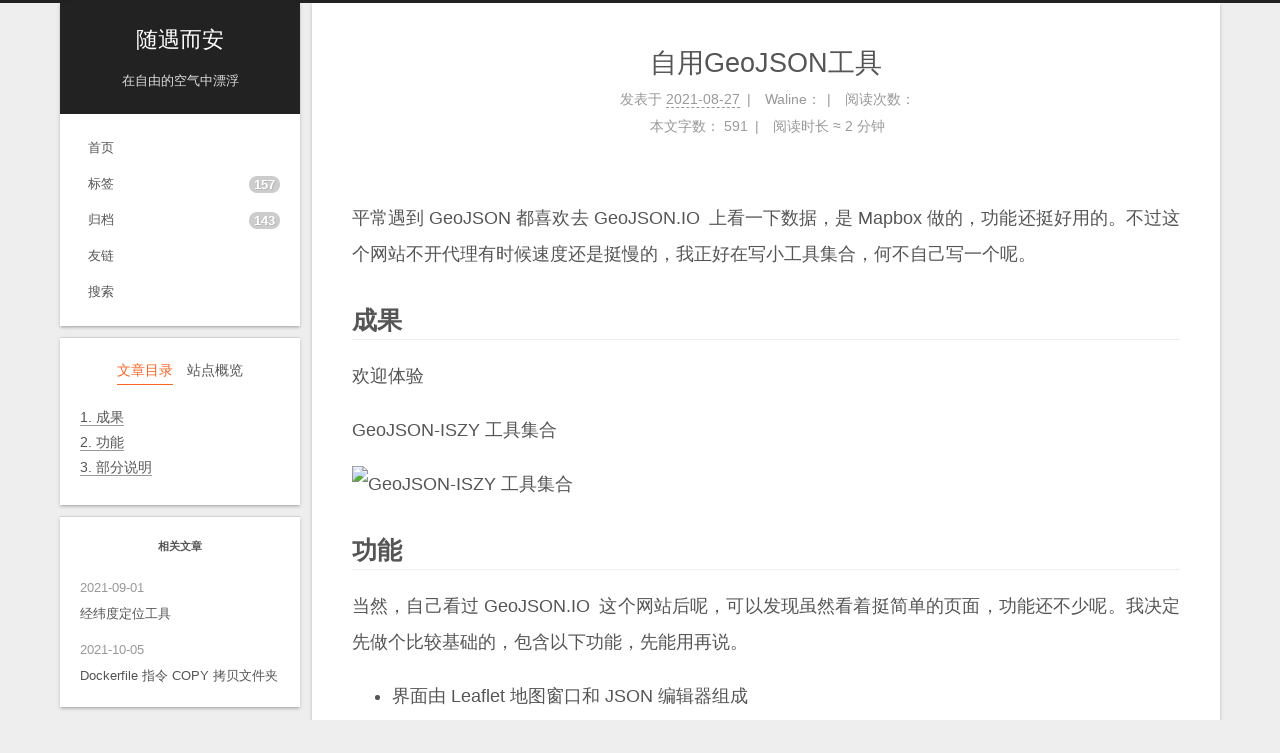

--- FILE ---
content_type: text/html; charset=utf-8
request_url: https://www.iszy.cc/posts/8/
body_size: 8998
content:
<!DOCTYPE html>
<html lang="zh-CN">
<head>
  <meta charset="UTF-8">
<meta name="viewport" content="width=device-width">
<meta name="theme-color" content="#222" media="(prefers-color-scheme: light)">
<meta name="theme-color" content="#222" media="(prefers-color-scheme: dark)"><meta name="generator" content="Hexo 7.3.0">
<link rel="preconnect" href="https://cdn.owooo.cc/fonts" crossorigin>
<link rel="preconnect" href="https://cdn.owooo.cc" crossorigin>
  <link rel="apple-touch-icon" sizes="180x180" href="/images/apple-touch-icon.png">
  <link rel="icon" type="image/png" sizes="32x32" href="/images/favicon-32x32.png">
  <link rel="icon" type="image/png" sizes="16x16" href="/images/favicon-16x16.png">
  <link rel="mask-icon" href="/images/logo.svg" color="#222">
  <link rel="manifest" href="/manifest.json">
  <meta name="google-site-verification" content="NVbOnZWipX7gWLG4NVJzJWVD16F6okyUB1NDN6mNoIo">
  <meta name="msvalidate.01" content="10AA475F381BF9E4C280F1E2E0B3F280">
  <meta name="yandex-verification" content="3ec99cb3451ef771">
  <meta name="baidu-site-verification" content="tV7s6Tu88n">

<link rel="stylesheet" href="/css/main.css">

<link rel="stylesheet" href="https://cdn.owooo.cc/fonts/css2?family=Lato:ital,wght@0,300;0,400;0,700;1,300;1,400;1,700&family=JetBrains+Mono:ital,wght@0,300;0,400;0,700;1,300;1,400;1,700&display=swap&subset=latin,latin-ext">

<link rel="stylesheet" href="https://cdn.owooo.cc/jsd/npm/@fortawesome/fontawesome-free@6.7.2/css/all.min.css" integrity="sha256-dABdfBfUoC8vJUBOwGVdm8L9qlMWaHTIfXt+7GnZCIo=" crossorigin="anonymous">
  <link rel="stylesheet" href="https://cdn.owooo.cc/jsd/npm/@fancyapps/ui@5.0.36/dist/fancybox/fancybox.css" integrity="sha256-zM8WXtG4eUn7dKKNMTuoWZub++VnSfaOpA/8PJfvTBo=" crossorigin="anonymous">
  <link rel="stylesheet" href="https://cdn.owooo.cc/jsd/npm/pace-js@1.2.4/themes/blue/pace-theme-minimal.css">
  <script src="https://cdn.owooo.cc/jsd/npm/pace-js@1.2.4/pace.min.js" integrity="sha256-gqd7YTjg/BtfqWSwsJOvndl0Bxc8gFImLEkXQT8+qj0=" crossorigin="anonymous" defer></script>

<script class="next-config" data-name="main" type="application/json">{"hostname":"www.iszy.cc","root":"/","images":"/images","scheme":"Gemini","darkmode":true,"version":"8.23.0","exturl":true,"sidebar":{"position":"left","width_expanded":320,"width_dual_column":240,"display":"post","padding":18,"offset":12},"hljswrap":true,"copycode":{"enable":false,"style":null},"fold":{"enable":true,"height":500},"bookmark":{"enable":false,"color":"#222","save":"auto"},"mediumzoom":false,"lazyload":true,"pangu":true,"comments":{"style":"tabs","active":null,"storage":true,"lazyload":false,"nav":null},"stickytabs":true,"motion":{"enable":false,"async":false,"duration":200,"transition":{"menu_item":"fadeInDown","post_block":"fadeIn","post_header":"fadeInDown","post_body":"fadeInDown","coll_header":"fadeInLeft","sidebar":"fadeInUp"}},"i18n":{"placeholder":"搜索...","empty":"没有找到任何搜索结果：${query}","hits_time":"找到 ${hits} 个搜索结果（用时 ${time} 毫秒）","hits":"找到 ${hits} 个搜索结果"},"algolia":{"appID":"1UJ2W38EIN","apiKey":"c0cf4d0a9659a45dd3a38becbe6b6f73","indexName":"iszy_blog","hits":{"per_page":10}}}</script><script src="https://cdn.owooo.cc/jsd/npm/hexo-theme-next@8.23.0/source/js/config.min.js" defer></script>

    <meta name="description" content="平常遇到 GeoJSON 都喜欢去 GeoJSON.IO 上看一下数据，是 Mapbox 做的，功能还挺好用的。不过这个网站不开代理有时候速度还是挺慢的，我正好在写小工具集合，何不自己写一个呢。">
<meta property="og:type" content="article">
<meta property="og:title" content="自用GeoJSON工具">
<meta property="og:url" content="https://www.iszy.cc/posts/8/">
<meta property="og:site_name" content="随遇而安">
<meta property="og:description" content="平常遇到 GeoJSON 都喜欢去 GeoJSON.IO 上看一下数据，是 Mapbox 做的，功能还挺好用的。不过这个网站不开代理有时候速度还是挺慢的，我正好在写小工具集合，何不自己写一个呢。">
<meta property="og:locale" content="zh_CN">
<meta property="og:image" content="https://img.iszy.cc/20210903134058.png">
<meta property="article:published_time" content="2021-08-27T04:19:59.000Z">
<meta property="article:modified_time" content="2021-08-27T04:19:59.000Z">
<meta property="article:author" content="Dirge">
<meta property="article:tag" content="小工具">
<meta property="article:tag" content="JavaScript">
<meta property="article:tag" content="Vue">
<meta property="article:tag" content="GIS">
<meta property="article:tag" content="GeoJSON">
<meta name="twitter:card" content="summary">
<meta name="twitter:image" content="https://img.iszy.cc/20210903134058.png">


<link rel="canonical" href="https://www.iszy.cc/posts/8/">


<script class="next-config" data-name="page" type="application/json">{"sidebar":"","isHome":false,"isPost":true,"lang":"zh-CN","comments":true,"permalink":"https://www.iszy.cc/posts/8/","path":"posts/8/","title":"自用GeoJSON工具"}</script>

<script class="next-config" data-name="calendar" type="application/json">""</script>
<title>自用GeoJSON工具 | 随遇而安</title>
  



  <script data-pjax defer src='https://static.cloudflareinsights.com/beacon.min.js' data-cf-beacon='{&quot;token&quot;: &quot;c68cf7920b0f4e2a9dd42c7a5b379fd7&quot;}'></script>





  
  <script src="https://cdn.owooo.cc/jsd/npm/animejs@3.2.1/lib/anime.min.js" integrity="sha256-XL2inqUJaslATFnHdJOi9GfQ60on8Wx1C2H8DYiN1xY=" crossorigin="anonymous" defer></script>
  <script src="https://cdn.owooo.cc/jsd/npm/@next-theme/pjax@0.6.0/pjax.min.js" integrity="sha256-vxLn1tSKWD4dqbMRyv940UYw4sXgMtYcK6reefzZrao=" crossorigin="anonymous" defer></script>
  <script src="https://cdn.owooo.cc/jsd/npm/@fancyapps/ui@5.0.36/dist/fancybox/fancybox.umd.js" integrity="sha256-hiUEBwFEpLF6DlB8sGXlKo4kPZ46Ui4qGpd0vrVkOm4=" crossorigin="anonymous" defer></script>
  <script src="https://cdn.owooo.cc/jsd/npm/lozad@1.16.0/dist/lozad.min.js" integrity="sha256-mOFREFhqmHeQbXpK2lp4nA3qooVgACfh88fpJftLBbc=" crossorigin="anonymous" defer></script>
  <script src="https://cdn.owooo.cc/jsd/npm/pangu@4.0.7/dist/browser/pangu.min.js" integrity="sha256-j+yj56cdEY2CwkVtGyz18fNybFGpMGJ8JxG3GSyO2+I=" crossorigin="anonymous" defer></script>
<script src="https://cdn.owooo.cc/jsd/npm/hexo-theme-next@8.23.0/source/js/utils.min.js" defer></script><script src="https://cdn.owooo.cc/jsd/npm/hexo-theme-next@8.23.0/source/js/sidebar.min.js" defer></script><script src="https://cdn.owooo.cc/jsd/npm/hexo-theme-next@8.23.0/source/js/next-boot.min.js" defer></script><script src="https://cdn.owooo.cc/jsd/npm/hexo-theme-next@8.23.0/source/js/pjax.min.js" defer></script>

  <script src="https://cdn.owooo.cc/jsd/npm/algoliasearch@5.23.0/dist/lite/builds/browser.umd.js" integrity="sha256-pfKeJRuGRsHDNu078bcMlWdxjw/Vgz5QLC6hyLFw9fA=" crossorigin="anonymous" defer></script><script src="https://cdn.owooo.cc/jsd/npm/hexo-theme-next@8.23.0/source/js/third-party/search/algolia-search.min.js" defer></script>

  <script class="next-config" data-name="pdf" type="application/json">{"object_url":{"url":"https://cdn.owooo.cc/jsd/npm/pdfobject@2.3.1/pdfobject.min.js","integrity":"sha256-jI72I8ZLVflVOisZIOaLvRew3tyvzeu6aZXFm7P7dEo="},"url":"/lib/pdf/web/viewer"}</script>
  <script src="https://cdn.owooo.cc/jsd/npm/hexo-theme-next@8.23.0/source/js/third-party/tags/pdf.min.js" defer></script>



  <script src="https://cdn.owooo.cc/jsd/npm/hexo-theme-next@8.23.0/source/js/third-party/fancybox.min.js" defer></script>

  <script src="https://cdn.owooo.cc/jsd/npm/hexo-theme-next@8.23.0/source/js/third-party/pace.min.js" defer></script>


  




  

  <script class="next-config" data-name="enableMath" type="application/json">false</script><link rel="stylesheet" href="https://cdn.owooo.cc/jsd/npm/katex@0.16.9/dist/katex.min.css" integrity="sha256-UF1fgpAiu3tPJN/uCqEUHNe7pnr+QR0SQDNfgglgtcM=" crossorigin="anonymous">
  <script class="next-config" data-name="katex" type="application/json">{"copy_tex_js":{"url":"https://cdn.owooo.cc/jsd/npm/katex@0.16.9/dist/contrib/copy-tex.min.js","integrity":"sha256-Us54+rSGDSTvIhKKUs4kygE2ipA0RXpWWh0/zLqw3bs="}}</script>
  <script src="https://cdn.owooo.cc/jsd/npm/hexo-theme-next@8.23.0/source/js/third-party/math/katex.min.js" defer></script>


  <script src="https://cdn.owooo.cc/jsd/npm/quicklink@2.3.0/dist/quicklink.umd.js" integrity="sha256-yvJQOINiH9fWemHn0vCA5lsHWJaHs6/ZmO+1Ft04SvM=" crossorigin="anonymous" defer></script>
  <script class="next-config" data-name="quicklink" type="application/json">{"enable":true,"home":false,"archive":false,"delay":true,"timeout":3000,"priority":true,"url":"https://www.iszy.cc/posts/8/"}</script>
  <script src="https://cdn.owooo.cc/jsd/npm/hexo-theme-next@8.23.0/source/js/third-party/quicklink.min.js" defer></script>
<link rel="dns-prefetch" href="https://wl.iszy.xyz">
  <noscript>
    <link rel="stylesheet" href="/css/noscript.css">
  </noscript>
<link rel="alternate" href="/atom.xml" title="随遇而安" type="application/atom+xml">
</head>

<body itemscope itemtype="http://schema.org/WebPage">
  <div class="headband"></div>

  <main class="main">
    <div class="column">
      <header class="header" itemscope itemtype="http://schema.org/WPHeader"><div class="site-brand-container">
  <div class="site-nav-toggle">
    <div class="toggle" aria-label="切换导航栏" role="button">
        <span class="toggle-line"></span>
        <span class="toggle-line"></span>
        <span class="toggle-line"></span>
    </div>
  </div>

  <div class="site-meta">

    <a href="/" class="brand" rel="start">
      <i class="logo-line"></i>
      <p class="site-title">随遇而安</p>
      <i class="logo-line"></i>
    </a>
      <p class="site-subtitle" itemprop="description">在自由的空气中漂浮</p>
  </div>

  <div class="site-nav-right">
    <div class="toggle popup-trigger" aria-label="搜索" role="button">
        <i class="fa fa-search fa-fw fa-lg"></i>
    </div>
  </div>
</div>



<nav class="site-nav">
  <ul class="main-menu menu"><li class="menu-item menu-item-home"><a href="/" rel="section"><i class="fa fa-home fa-fw"></i>首页</a></li><li class="menu-item menu-item-tags"><a href="/tags/" rel="section"><i class="fa fa-tags fa-fw"></i>标签<span class="badge">157</span></a></li><li class="menu-item menu-item-archives"><a href="/archives/" rel="section"><i class="fa fa-archive fa-fw"></i>归档<span class="badge">143</span></a></li><li class="menu-item menu-item-友链"><a href="/links/" rel="section"><i class="fa fa-link fa-fw"></i>友链</a></li>
      <li class="menu-item menu-item-search">
        <a role="button" class="popup-trigger"><i class="fa fa-search fa-fw"></i>搜索
        </a>
      </li>
  </ul>
</nav>



  <div class="search-pop-overlay">
    <div class="popup search-popup">
      <div class="search-header">
        <span class="search-icon">
          <i class="fa fa-search"></i>
        </span>
        <div class="search-input-container">
          <input autocomplete="off" autocapitalize="off" maxlength="80"
                placeholder="搜索..." spellcheck="false"
                type="search" class="search-input">
        </div>
        <span class="popup-btn-close" role="button">
          <i class="fa fa-times-circle"></i>
        </span>
      </div>
      <div class="search-result-container">
        <div class="search-result-icon">
          <i class="fab fa-algolia fa-5x"></i>
        </div>
      </div>
    </div>
  </div>

</header>
        
  
  <aside class="sidebar">

    <div class="sidebar-inner sidebar-nav-active sidebar-toc-active">
      <ul class="sidebar-nav">
        <li class="sidebar-nav-toc">
          文章目录
        </li>
        <li class="sidebar-nav-overview">
          站点概览
        </li>
      </ul>

      <div class="sidebar-panel-container">
        <!--noindex-->
        <div class="post-toc-wrap sidebar-panel">
            <div class="post-toc animated"><ol class="nav"><li class="nav-item nav-level-2"><a class="nav-link" href="#%E6%88%90%E6%9E%9C"><span class="nav-number">1.</span> <span class="nav-text"> 成果</span></a></li><li class="nav-item nav-level-2"><a class="nav-link" href="#%E5%8A%9F%E8%83%BD"><span class="nav-number">2.</span> <span class="nav-text"> 功能</span></a></li><li class="nav-item nav-level-2"><a class="nav-link" href="#%E9%83%A8%E5%88%86%E8%AF%B4%E6%98%8E"><span class="nav-number">3.</span> <span class="nav-text"> 部分说明</span></a></li></ol></div>
        </div>
        <!--/noindex-->

        <div class="site-overview-wrap sidebar-panel">
          <div class="site-author animated" itemprop="author" itemscope itemtype="http://schema.org/Person">
    <img class="site-author-image" itemprop="image" alt="Dirge"
      src="https://cdn.owooo.cc/gravatar/avatar/5012e410377c7a93d14f7bf31aeeb7fd?d=mm">
  <p class="site-author-name" itemprop="name">Dirge</p>
  <div class="site-description" itemprop="description">生活吐槽 & 学习记录</div>
</div>
<div class="site-state-wrap animated">
  <nav class="site-state">
      <div class="site-state-item site-state-posts">
        <a href="/archives/">
          <span class="site-state-item-count">143</span>
          <span class="site-state-item-name">日志</span>
        </a>
      </div>
      <div class="site-state-item site-state-tags">
          <a href="/tags/">
        <span class="site-state-item-count">157</span>
        <span class="site-state-item-name">标签</span></a>
      </div>
  </nav>
</div>
  <div class="cc-license animated" itemprop="license">
    <span class="exturl cc-opacity" data-url="aHR0cHM6Ly9jcmVhdGl2ZWNvbW1vbnMub3JnL2xpY2Vuc2VzL2J5LW5jLXNhLzQuMC9kZWVkLnpo"><img src="https://cdn.owooo.cc/jsd/npm/@creativecommons/vocabulary@2020.11.3/assets/license_badges/small/by_nc_sa.svg" alt="Creative Commons"></span>
  </div>

        </div>
      </div>
        <div class="back-to-top animated" role="button" aria-label="返回顶部">
          <i class="fa fa-arrow-up"></i>
          <span>0%</span>
        </div>
    </div>

    
        <div class="pjax">
        <div class="sidebar-inner sidebar-post-related">
          <div class="animated">
              <div class="links-of-blogroll-title"><i class="fa fa-signs-post fa-fw"></i>
    相关文章
  </div>
  <ul class="popular-posts">
    <li class="popular-posts-item">
      <a class="popular-posts-link" href="/posts/9/" rel="bookmark">
        <time class="popular-posts-time">2021-09-01</time>
        <br>
      经纬度定位工具
      </a>
    </li>
    <li class="popular-posts-item">
      <a class="popular-posts-link" href="/posts/13/" rel="bookmark">
        <time class="popular-posts-time">2021-10-05</time>
        <br>
      Dockerfile 指令 COPY 拷贝文件夹
      </a>
    </li>
  </ul>

          </div>
        </div>
        </div>
  </aside>


    </div>

    <div class="main-inner post posts-expand">


  


<div class="post-block">
  
  

  <article itemscope itemtype="http://schema.org/Article" class="post-content" lang="zh-CN">
    <link itemprop="mainEntityOfPage" href="https://www.iszy.cc/posts/8/">

    <span hidden itemprop="author" itemscope itemtype="http://schema.org/Person">
      <meta itemprop="image" content="https://cdn.owooo.cc/gravatar/avatar/5012e410377c7a93d14f7bf31aeeb7fd?d=mm">
      <meta itemprop="name" content="Dirge">
    </span>

    <span hidden itemprop="publisher" itemscope itemtype="http://schema.org/Organization">
      <meta itemprop="name" content="随遇而安">
      <meta itemprop="description" content="生活吐槽 & 学习记录">
    </span>

    <span hidden itemprop="post" itemscope itemtype="http://schema.org/CreativeWork">
      <meta itemprop="name" content="自用GeoJSON工具 | 随遇而安">
      <meta itemprop="description" content="">
    </span>
      <header class="post-header">
        <h1 class="post-title" itemprop="name headline">
          自用GeoJSON工具
        </h1>

        <div class="post-meta-container">
          <div class="post-meta">
    <span class="post-meta-item">
      <span class="post-meta-item-icon">
        <i class="far fa-calendar"></i>
      </span>
      <span class="post-meta-item-text">发表于</span>

      <time title="创建时间：2021-08-27 12:19:59" itemprop="dateCreated datePublished" datetime="2021-08-27T12:19:59+08:00">2021-08-27</time>
    </span>

  
  
  <span class="post-meta-item">
    
    <span class="post-meta-item-icon">
      <i class="far fa-comment"></i>
    </span>
    <span class="post-meta-item-text">Waline：</span>
  
    <a title="waline" href="/posts/8/#waline" itemprop="discussionUrl">
      <span class="post-comments-count waline-comment-count" data-path="/posts/8/" itemprop="commentCount"></span>
    </a>
  </span>
  
  
    <span class="post-meta-item" title="阅读次数">
      <span class="post-meta-item-icon">
        <i class="far fa-eye"></i>
      </span>
      <span class="post-meta-item-text">阅读次数：</span>
      <span class="waline-pageview-count" data-path="/posts/8/"></span>
    </span>
  
    <span class="post-meta-break"></span>
    <span class="post-meta-item" title="本文字数">
      <span class="post-meta-item-icon">
        <i class="far fa-file-word"></i>
      </span>
      <span class="post-meta-item-text">本文字数：</span>
      <span>591</span>
    </span>
    <span class="post-meta-item" title="阅读时长">
      <span class="post-meta-item-icon">
        <i class="far fa-clock"></i>
      </span>
      <span class="post-meta-item-text">阅读时长 &asymp;</span>
      <span>2 分钟</span>
    </span>
</div>

        </div>
      </header>

    
    
    
    <div class="post-body" itemprop="articleBody"><p>平常遇到 GeoJSON 都喜欢去 <span class="exturl" data-url="aHR0cHM6Ly9nZW9qc29uLmlv">GeoJSON.IO<i class="fa fa-external-link-alt"></i></span> 上看一下数据，是 Mapbox 做的，功能还挺好用的。不过这个网站不开代理有时候速度还是挺慢的，我正好在写小工具集合，何不自己写一个呢。</p>
<span id="more"></span>
<h2 id="成果"><a class="markdownIt-Anchor" href="#成果"></a> 成果</h2>
<p>欢迎体验</p>
<p><span class="exturl" data-url="aHR0cHM6Ly90b29scy5pc3p5Lnh5ei9naXMvZ2VvanNvbg==">GeoJSON-ISZY 工具集合<i class="fa fa-external-link-alt"></i></span></p>
<p><img data-src="https://img.iszy.cc/20210903134058.png" alt="GeoJSON-ISZY 工具集合" /></p>
<h2 id="功能"><a class="markdownIt-Anchor" href="#功能"></a> 功能</h2>
<p>当然，自己看过 <span class="exturl" data-url="aHR0cDovL0dlb0pTT04uSU8=">GeoJSON.IO<i class="fa fa-external-link-alt"></i></span> 这个网站后呢，可以发现虽然看着挺简单的页面，功能还不少呢。我决定先做个比较基础的，包含以下功能，先能用再说。</p>
<ul>
<li>界面由 Leaflet 地图窗口和 JSON 编辑器组成</li>
<li>底图，默认使用高德街道底图，天地图个人 token 每日访问次数有限
<ul>
<li>高德街道底图</li>
<li>高德影像底图</li>
<li>天地图街道底图</li>
<li>天地图影像底图</li>
<li>天地图地形底图</li>
<li>OpenStreetMap 街道底图</li>
</ul>
</li>
<li>支持在 JSON 编辑器输入 GeoJSON 后将 GeoJSON 添加到地图上
<ul>
<li>在 JSON 编辑器输入完，编辑器失焦后，尝试解析 GeoJSON 并添加到地图上</li>
<li>在 JSON 编辑器一段时间没有继续输入，但没有失焦的情况下，也尝试解析 GeoJSON 并添加到地图上</li>
</ul>
</li>
<li>支持地图上单个 Feature 图形选择，选择后跳出弹窗展示属性，可编辑，编辑实时同步</li>
<li>通过表格界面展示所有 Feature 的属性表，支持编辑</li>
</ul>
<h2 id="部分说明"><a class="markdownIt-Anchor" href="#部分说明"></a> 部分说明</h2>
<p>使用 Vue 3 开发，有些注意事项记录下。</p>
<ol>
<li>
<p>通过 leaflet-src.esm.js 能够按需导出 leaflet 中的组件，引入 jsoneditor 用于 GeoJSON 输入</p>
<figure class="highlight js"><table><tr><td class="gutter"><pre><span class="line">1</span><br><span class="line">2</span><br><span class="line">3</span><br><span class="line">4</span><br><span class="line">5</span><br><span class="line">6</span><br><span class="line">7</span><br><span class="line">8</span><br><span class="line">9</span><br><span class="line">10</span><br></pre></td><td class="code"><pre><span class="line"><span class="keyword">import</span> &#123;</span><br><span class="line">  map,</span><br><span class="line">  control,</span><br><span class="line">  tileLayer,</span><br><span class="line">  layerGroup,</span><br><span class="line">  geoJSON,</span><br><span class="line">  <span class="title class_">GeoJSON</span>,</span><br><span class="line">&#125; <span class="keyword">from</span> <span class="string">&quot;leaflet/dist/leaflet-src.esm.js&quot;</span>;</span><br><span class="line"><span class="keyword">import</span> <span class="title class_">JSON</span>Editor <span class="keyword">from</span> <span class="string">&quot;jsoneditor&quot;</span>;</span><br><span class="line"><span class="keyword">import</span> <span class="string">&quot;jsoneditor/dist/jsoneditor.min.css&quot;</span>;</span><br></pre></td></tr></table></figure>
</li>
<li>
<p>初始化的 <code>map 对象</code>和 <code>JSONEditor 对象</code>如果要存入 data，需要使用 <code>markRaw</code> 标记不监听。</p>
</li>
<li>
<p>勿把经过代理的 <code>Layer 对象</code>直接加入图层控制组件，否则不能成功销毁 <code>map 对象</code>，可以通过以下方法规避。</p>
<ul>
<li>在销毁 <code>map 对象</code>前提前将该图层移出地图</li>
<li>在将 <code>Layer 对象</code>存入 data 前，使用 <code>markRaw</code> 标记不监听</li>
<li>如果需要监听该 <code>Layer 对象</code>变化，可以将监听后的对象用 <code>toRaw</code>方法转出未监听版本加入图层控制</li>
<li>在组件 beforeUnmount 时销毁对应的 <code>map 对象</code>和 <code>JSONEditor 对象</code>，这样会清除页面上的 DOM 和监听事件</li>
</ul>
</li>
</ol>

    </div>

    
    
    

    <footer class="post-footer">
          

<div class="post-copyright">
<ul>
  <li class="post-copyright-author">
      <strong>本文作者： </strong>Dirge
  </li>
  <li class="post-copyright-link">
      <strong>本文链接：</strong>
      <a href="https://www.iszy.cc/posts/8/" title="自用GeoJSON工具">https://www.iszy.cc/posts/8/</a>
  </li>
  <li class="post-copyright-license">
      <strong>版权声明： </strong>本博客所有文章除特别声明外，均采用 <span class="exturl" data-url="aHR0cHM6Ly9jcmVhdGl2ZWNvbW1vbnMub3JnL2xpY2Vuc2VzL2J5LW5jLXNhLzQuMC9kZWVkLnpo"><i class="fab fa-fw fa-creative-commons"></i>BY-NC-SA</span> 许可协议。转载请注明出处！
  </li>
</ul>
</div>

          <div class="post-tags">
              <a href="/tags/%E5%B0%8F%E5%B7%A5%E5%85%B7/" rel="tag"><i class="fa fa-tag"></i> 小工具</a>
              <a href="/tags/JavaScript/" rel="tag"><i class="fa fa-tag"></i> JavaScript</a>
              <a href="/tags/Vue/" rel="tag"><i class="fa fa-tag"></i> Vue</a>
              <a href="/tags/GIS/" rel="tag"><i class="fa fa-tag"></i> GIS</a>
              <a href="/tags/GeoJSON/" rel="tag"><i class="fa fa-tag"></i> GeoJSON</a>
          </div>

        

          <div class="post-nav">
            <div class="post-nav-item">
                <a href="/posts/7/" rel="prev" title="NestJS 实践记录（一）：项目创建">
                  <i class="fa fa-angle-left"></i> NestJS 实践记录（一）：项目创建
                </a>
            </div>
            <div class="post-nav-item">
                <a href="/posts/9/" rel="next" title="经纬度定位工具">
                  经纬度定位工具 <i class="fa fa-angle-right"></i>
                </a>
            </div>
          </div>
    </footer>
  </article>
</div>






    <div class="comments" id="waline"></div>
</div>
  </main>

  <footer class="footer">
    <div class="footer-inner">

  <div class="copyright">
    &copy; 2017 – 
    <span itemprop="copyrightYear">2025</span>
    <span class="with-love">
      <i class="fa fa-heart"></i>
    </span>
    <span class="author" itemprop="copyrightHolder">Dirge</span>
  </div>
<div class="wordcount">
  <span class="post-meta-item">
    <span class="post-meta-item-icon">
      <i class="fa fa-chart-line"></i>
    </span>
    <span title="站点总字数">110k</span>
  </span>
  <span class="post-meta-item">
    <span class="post-meta-item-icon">
      <i class="fa fa-coffee"></i>
    </span>
    <span title="站点阅读时长">6:42</span>
  </span>
</div>
  <div class="powered-by">由 <span class="exturl" data-url="aHR0cHM6Ly9oZXhvLmlv">Hexo</span> & <span class="exturl" data-url="aHR0cHM6Ly90aGVtZS1uZXh0LmpzLm9yZw==">NexT.Gemini</span> 强力驱动
  </div>

    </div>
  </footer>

  
  <div class="toggle sidebar-toggle" role="button">
    <span class="toggle-line"></span>
    <span class="toggle-line"></span>
    <span class="toggle-line"></span>
  </div>
  <div class="sidebar-dimmer"></div>

<noscript>
  <div class="noscript-warning">Theme NexT works best with JavaScript enabled</div>
</noscript>
<script class="next-config" data-name="waline" type="application/json">{"lang":"zh-CN","enable":true,"serverURL":"https://wl.iszy.xyz","cssUrl":"https://cdn.owooo.cc/jsd/npm/@waline/client@v3/dist/waline.css","commentCount":false,"pageview":true,"libUrl":"https://cdn.owooo.cc/jsd/npm/@waline/client@v3/dist/waline.umd.js","locale":{"placeholder":"本站支持匿名评论，无需登录~(●'◡'●)\n与文章无关的留言请前往本站留言板，谢谢配合~"},"emoji":["https://cdn.owooo.cc/jsd/npm/@waline/emojis@1.1.0/bilibili","https://cdn.owooo.cc/jsd/npm/@waline/emojis@1.1.0/weibo","https://cdn.owooo.cc/jsd/npm/@waline/emojis@1.1.0/alus","https://cdn.owooo.cc/jsd/npm/@waline/emojis@1.1.0/qq","https://cdn.owooo.cc/jsd/npm/@waline/emojis@1.1.0/tieba","https://cdn.owooo.cc/jsd/npm/@waline/emojis@1.1.0/tw-emoji"],"meta":["nick","mail"],"requiredMeta":["nick"],"wordLimit":0,"login":"enable","pageSize":10,"dark":"auto","el":"#waline","comment":true,"path":"/posts/8/"}</script>
<link rel="stylesheet" href="https://cdn.owooo.cc/jsd/npm/@waline/client@v3/dist/waline.css">
<script>
document.addEventListener('page:loaded', () => {
  NexT.utils.loadComments(CONFIG.waline.el).then(() =>
    NexT.utils.getScript(CONFIG.waline.libUrl, { condition: window.Waline })
  ).then(() => 
    Waline.init(Object.assign({}, CONFIG.waline,{ el: document.querySelector(CONFIG.waline.el) }))
  );
});
</script>
<script type="text/html" id="friendsContent">
    <div class="links-content">
        <div class="link-navigation">
            
                <div class="card">
                    <a href="https://www.iszy.cc/" target="_blank">
                        <img class="ava" src="https://www.iszy.cc/images/avatar.png"/></a>
                    <div class="card-header">
                        <div>
                            <a href="https://www.iszy.cc/" target="_blank">随遇而安</a>
                        </div>
                        <div class="info" title="生活吐槽 & 学习记录">生活吐槽 & 学习记录</div>
                    </div>
                </div>
            
                <div class="card">
                    <a href="https://lstarry.github.io/" target="_blank">
                        <img class="ava" src="https://lstarry.github.io/images/avatar.jpg"/></a>
                    <div class="card-header">
                        <div>
                            <a href="https://lstarry.github.io/" target="_blank">人间有味是清欢</a>
                        </div>
                        <div class="info" title="Gone with the wind">Gone with the wind</div>
                    </div>
                </div>
            
                <div class="card">
                    <a href="https://samkallon.top" target="_blank">
                        <img class="ava" src="https://samkallon.top/img/avatar.png"/></a>
                    <div class="card-header">
                        <div>
                            <a href="https://samkallon.top" target="_blank">samkallon</a>
                        </div>
                        <div class="info" title="技术分享 && 生活日常">技术分享 && 生活日常</div>
                    </div>
                </div>
            
                <div class="card">
                    <a href="https://www.hurbai.com/link" target="_blank">
                        <img class="ava" src="https://img.iszy.cc/logos/www.hurbai.com.ico"/></a>
                    <div class="card-header">
                        <div>
                            <a href="https://www.hurbai.com/link" target="_blank">大灰hurbai</a>
                        </div>
                        <div class="info" title="各种资源分享">各种资源分享</div>
                    </div>
                </div>
            
                <div class="card">
                    <a href="https://stellarkey.github.io/link/" target="_blank">
                        <img class="ava" src="https://img.iszy.cc/logos/vel.life.gif"/></a>
                    <div class="card-header">
                        <div>
                            <a href="https://stellarkey.github.io/link/" target="_blank">思维之海</a>
                        </div>
                        <div class="info" title="在云端，寻找我的星匙">在云端，寻找我的星匙</div>
                    </div>
                </div>
            
                <div class="card">
                    <a href="https://www.xxwhite.com/" target="_blank">
                        <img class="ava" src="https://img.iszy.cc/logos/www.xxwhite.com.jpg"/></a>
                    <div class="card-header">
                        <div>
                            <a href="https://www.xxwhite.com/" target="_blank">叉叉白</a>
                        </div>
                        <div class="info" title="一个小白搞机的记事本">一个小白搞机的记事本</div>
                    </div>
                </div>
            
                <div class="card">
                    <a href="https://lala.im/" target="_blank">
                        <img class="ava" src="https://img.iszy.cc/logos/lala.im.ico"/></a>
                    <div class="card-header">
                        <div>
                            <a href="https://lala.im/" target="_blank">荒岛</a>
                        </div>
                        <div class="info" title="暂无介绍~">暂无介绍~</div>
                    </div>
                </div>
            
                <div class="card">
                    <a href="https://blog.jimmyho.net/links.html" target="_blank">
                        <img class="ava" src="https://img.iszy.cc/logos/blog.jimmyho.net.jpg"/></a>
                    <div class="card-header">
                        <div>
                            <a href="https://blog.jimmyho.net/links.html" target="_blank">Jimmy's Blog</a>
                        </div>
                        <div class="info" title="永远相信美好的事情即将发生">永远相信美好的事情即将发生</div>
                    </div>
                </div>
            
                <div class="card">
                    <a href="https://crosschannel.cc/friends/" target="_blank">
                        <img class="ava" src="https://img.iszy.cc/logos/crosschannel.cc.ico"/></a>
                    <div class="card-header">
                        <div>
                            <a href="https://crosschannel.cc/friends/" target="_blank">宅日记</a>
                        </div>
                        <div class="info" title="一个不知名懒肥宅的自留地">一个不知名懒肥宅的自留地</div>
                    </div>
                </div>
            
                <div class="card">
                    <a href="https://www.zjhuiwan.cn/" target="_blank">
                        <img class="ava" src="https://img.iszy.cc/logos/www.zjhuiwan.cn.png"/></a>
                    <div class="card-header">
                        <div>
                            <a href="https://www.zjhuiwan.cn/" target="_blank">ZJBLOG</a>
                        </div>
                        <div class="info" title="记录生活·分享技术">记录生活·分享技术</div>
                    </div>
                </div>
            
                <div class="card">
                    <a href="https://pengrl.com/link/" target="_blank">
                        <img class="ava" src="https://img.iszy.cc/logos/pengrl.com.jpeg"/></a>
                    <div class="card-header">
                        <div>
                            <a href="https://pengrl.com/link/" target="_blank">yoko blog</a>
                        </div>
                        <div class="info" title="非常程序员">非常程序员</div>
                    </div>
                </div>
            
                <div class="card">
                    <a href="https://finisky.github.io/links/" target="_blank">
                        <img class="ava" src="https://img.iszy.cc/logos/finisky.github.io.png"/></a>
                    <div class="card-header">
                        <div>
                            <a href="https://finisky.github.io/links/" target="_blank">Finisky Garden</a>
                        </div>
                        <div class="info" title="Easy doesn’t enter into grown-up life.">Easy doesn’t enter into grown-up life.</div>
                    </div>
                </div>
            
                <div class="card">
                    <a href="https://blog.tmen.top/link" target="_blank">
                        <img class="ava" src="https://img.iszy.cc/1644659059598.png"/></a>
                    <div class="card-header">
                        <div>
                            <a href="https://blog.tmen.top/link" target="_blank">Tmenの博客</a>
                        </div>
                        <div class="info" title="菜鸟进步营地">菜鸟进步营地</div>
                    </div>
                </div>
            
                <div class="card">
                    <a href="https://core.dpangzi.com" target="_blank">
                        <img class="ava" src="https://img.iszy.cc/1644659180128.png"/></a>
                    <div class="card-header">
                        <div>
                            <a href="https://core.dpangzi.com" target="_blank">叫我阿胖</a>
                        </div>
                        <div class="info" title="追赶大佬脚步的阿胖">追赶大佬脚步的阿胖</div>
                    </div>
                </div>
            
                <div class="card">
                    <a href="https://yongtaiq.github.io/" target="_blank">
                        <img class="ava" src="https://img.iszy.cc/1648013691501.png"/></a>
                    <div class="card-header">
                        <div>
                            <a href="https://yongtaiq.github.io/" target="_blank">闲话茶楼</a>
                        </div>
                        <div class="info" title="欢迎来找我随便聊点什么哦">欢迎来找我随便聊点什么哦</div>
                    </div>
                </div>
            
                <div class="card">
                    <a href="https://dong2000.xyz/links/" target="_blank">
                        <img class="ava" src="https://dong2000.xyz/wombo.png"/></a>
                    <div class="card-header">
                        <div>
                            <a href="https://dong2000.xyz/links/" target="_blank">Anomie</a>
                        </div>
                        <div class="info" title="野夫怒见不平处，磨平胸中万古刀">野夫怒见不平处，磨平胸中万古刀</div>
                    </div>
                </div>
            
                <div class="card">
                    <a href="https://azurelake.cn" target="_blank">
                        <img class="ava" src="https://azurelake.cn/Avatar.jpg"/></a>
                    <div class="card-header">
                        <div>
                            <a href="https://azurelake.cn" target="_blank">沧浪湖</a>
                        </div>
                        <div class="info" title="沧浪’s Blog">沧浪’s Blog</div>
                    </div>
                </div>
            
                <div class="card">
                    <a href="https://wcowin.work/link/" target="_blank">
                        <img class="ava" src="https://s2.loli.net/2024/02/01/gaE47y5fKM6kosV.png"/></a>
                    <div class="card-header">
                        <div>
                            <a href="https://wcowin.work/link/" target="_blank">Wcowin’s Web</a>
                        </div>
                        <div class="info" title="循此苦旅，以达星辰">循此苦旅，以达星辰</div>
                    </div>
                </div>
            
                <div class="card">
                    <a href="https://www.ifb.me/zh/links" target="_blank">
                        <img class="ava" src="https://www.ifb.me/static/images/avatar.png"/></a>
                    <div class="card-header">
                        <div>
                            <a href="https://www.ifb.me/zh/links" target="_blank">Innovation for Bytes</a>
                        </div>
                        <div class="info" title="专注于为读者提供有趣、有用和实际的文章，和大家一起探索、学习技术的最新应用场景。">专注于为读者提供有趣、有用和实际的文章，和大家一起探索、学习技术的最新应用场景。</div>
                    </div>
                </div>
            
        </div>
    </div>
</script>
<script type="module">
    function renderFriends() {
        if (location.pathname !== "/links/") {
            return
        }
        document
            .getElementById("links")
            .innerHTML = document
            .getElementById("friendsContent")
            .innerHTML;
    }
    renderFriends()
    document.addEventListener('pjax:success', renderFriends)
</script>

</body>
</html>
